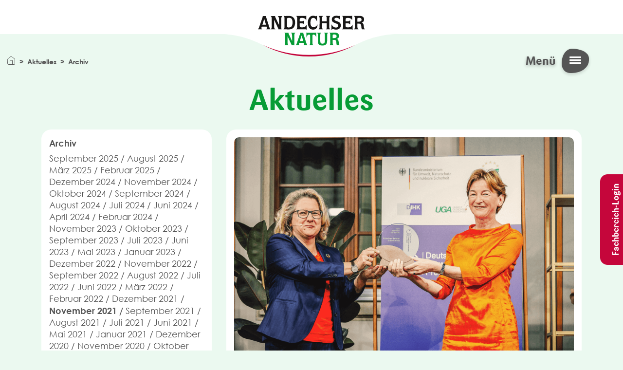

--- FILE ---
content_type: text/html; charset=UTF-8
request_url: https://www.andechser-natur.de/de/aktuelles-uebersicht/202111?kategorie=260
body_size: 7005
content:


<!DOCTYPE html>
<html lang="de" dir="ltr" prefix="og: https://ogp.me/ns#">
<head>
    <meta charset="utf-8" />
<script>var _paq = _paq || [];(function(){var u=(("https:" == document.location.protocol) ? "https://statistik.flowconcept.de/" : "http://statistik.flowconcept.de/");_paq.push(["setSiteId", "62"]);_paq.push(["setTrackerUrl", u+"matomo.php"]);_paq.push(["setDoNotTrack", 1]);if (!window.matomo_search_results_active) {_paq.push(["trackPageView"]);}_paq.push(["setIgnoreClasses", ["no-tracking","colorbox"]]);_paq.push(["enableLinkTracking"]);var d=document,g=d.createElement("script"),s=d.getElementsByTagName("script")[0];g.type="text/javascript";g.defer=true;g.async=true;g.src=u+"matomo.js";s.parentNode.insertBefore(g,s);})();</script>
<link rel="canonical" href="https://www.andechser-natur.de/de/aktuelles-uebersicht/202111" />
<meta property="og:site_name" content="Andechser Natur" />
<meta property="og:url" content="https://www.andechser-natur.de/de/aktuelles-uebersicht/202111" />
<meta property="og:title" content="Aktuelles" />
<meta name="Generator" content="Drupal 10 (https://www.drupal.org)" />
<meta name="MobileOptimized" content="width" />
<meta name="HandheldFriendly" content="true" />
<meta name="viewport" content="width=device-width, initial-scale=1.0" />
<script type="application/ld+json">{
    "@context": "https://schema.org",
    "@type": "BreadcrumbList",
    "itemListElement": [
        {
            "@type": "ListItem",
            "position": 1,
            "name": "Aktuelles",
            "item": "https://www.andechser-natur.de/de/aktuelles-uebersicht"
        },
        {
            "@type": "ListItem",
            "position": 2,
            "name": "Archiv"
        }
    ]
}</script>
<link rel="icon" href="/core/misc/favicon.ico" type="image/vnd.microsoft.icon" />

        <title>Aktuelles | Andechser Natur</title>
      <link rel="apple-touch-icon" sizes="180x180" href="/themes/an/favicon/apple-touch-icon.png">
      <link rel="icon" type="image/png" sizes="32x32" href="/themes/an/favicon/favicon-32x32.png">
      <link rel="icon" type="image/png" sizes="16x16" href="/themes/an/favicon/favicon-16x16.png">
      <link rel="manifest" href="/themes/an/favicon/site.webmanifest">
      <link rel="mask-icon" href="/themes/an/favicon/safari-pinned-tab.svg" color="#7f8181">
      <link rel="shortcut icon" href="/themes/an/favicon/favicon.ico">
      <meta name="msapplication-TileColor" content="#ffffff">
      <meta name="msapplication-config" content="/themes/an/favicon/browserconfig.xml">
      <meta name="theme-color" content="#ffffff">
      <meta http-equiv="X-UA-Compatible" content="IE=edge">
  
      <link rel="stylesheet" media="all" href="/modules/contrib/ajax_loader/css/throbber-general.css?t5pfqk" />
<link rel="stylesheet" media="all" href="/core/misc/components/progress.module.css?t5pfqk" />
<link rel="stylesheet" media="all" href="/core/misc/components/ajax-progress.module.css?t5pfqk" />
<link rel="stylesheet" media="all" href="/core/modules/system/css/components/align.module.css?t5pfqk" />
<link rel="stylesheet" media="all" href="/core/modules/system/css/components/fieldgroup.module.css?t5pfqk" />
<link rel="stylesheet" media="all" href="/core/modules/system/css/components/container-inline.module.css?t5pfqk" />
<link rel="stylesheet" media="all" href="/core/modules/system/css/components/clearfix.module.css?t5pfqk" />
<link rel="stylesheet" media="all" href="/core/modules/system/css/components/details.module.css?t5pfqk" />
<link rel="stylesheet" media="all" href="/core/modules/system/css/components/hidden.module.css?t5pfqk" />
<link rel="stylesheet" media="all" href="/core/modules/system/css/components/item-list.module.css?t5pfqk" />
<link rel="stylesheet" media="all" href="/core/modules/system/css/components/js.module.css?t5pfqk" />
<link rel="stylesheet" media="all" href="/core/modules/system/css/components/nowrap.module.css?t5pfqk" />
<link rel="stylesheet" media="all" href="/core/modules/system/css/components/position-container.module.css?t5pfqk" />
<link rel="stylesheet" media="all" href="/core/modules/system/css/components/reset-appearance.module.css?t5pfqk" />
<link rel="stylesheet" media="all" href="/core/modules/system/css/components/resize.module.css?t5pfqk" />
<link rel="stylesheet" media="all" href="/core/modules/system/css/components/system-status-counter.css?t5pfqk" />
<link rel="stylesheet" media="all" href="/core/modules/system/css/components/system-status-report-counters.css?t5pfqk" />
<link rel="stylesheet" media="all" href="/core/modules/system/css/components/system-status-report-general-info.css?t5pfqk" />
<link rel="stylesheet" media="all" href="/core/modules/system/css/components/tablesort.module.css?t5pfqk" />
<link rel="stylesheet" media="all" href="/core/modules/views/css/views.module.css?t5pfqk" />
<link rel="stylesheet" media="all" href="/modules/contrib/ajax_loader/css/wave.css?t5pfqk" />
<link rel="stylesheet" media="all" href="/modules/custom/andechser_address/css/address.form.css?t5pfqk" />
<link rel="stylesheet" media="all" href="/libraries/select2/dist/css/select2.min.css?t5pfqk" />
<link rel="stylesheet" media="all" href="/libraries/slick-carousel/slick/slick.css?t5pfqk" />
<link rel="stylesheet" media="all" href="/themes/an/css/select2.min.css?t5pfqk" />
<link rel="stylesheet" media="all" href="/themes/an/css/products.min.css?t5pfqk" />
<link rel="stylesheet" media="all" href="/themes/an/css/style.min.css?t5pfqk" />

            
                </head>
<body class="news--view bg-light-green path-aktuelles-uebersicht">
<a href="#main-content" class="visually-hidden focusable">
    Direkt zum Inhalt
</a>

  <div class="dialog-off-canvas-main-canvas" data-off-canvas-main-canvas>
    

    <header class="site-header">
  <div class="bg-white d-flex pt-2 pt-lg-0 h-100">
    <div class="w-100">
          <div id="block-an-branding" class="site-branding col-8 col-lg-4 offset-lg-4 offset-2 text-center block">
    
        
          
        
    <a href="/de" title="Home" rel="home" class="site-branding--logo">
      <img src="/themes/an/logo.svg" alt="Home" />
      <span class="site-branding--logo--after">
      &nbsp;
    </span>
    </a>
  </div>
<nav id="main-collapse" aria-labelledby="block-mainnavigationredesigned2022-menu" class="main-nav">

  <div class="main-nav-close"></div>

        

  <ul data-region="header" class="menu menu-level-0">
                  
        <li class="menu-item menu-item--expanded">
          <span>Unsere Bio-Molkerei</span>
                                
  
  <div class="menu_link_content menu-link-contentmain-navigation---redesigned-202 view-mode-default menu-dropdown menu-dropdown-0 menu-type-default">
              
                        <div class="field-menu-icon">  <img loading="lazy" src="/sites/default/files/2022-08/Gruppe%20231.svg" alt="Main navigation	" class="img-fluid b-lazy" src="/sites/default/files/2022-08/Gruppe%20231.svg"/>

</div>
            
  <ul class="menu menu-level-1">
                  
        <li class="menu-item">
          <a href="/de/bio-molkerei/mensch" data-drupal-link-system-path="node/76120">Mensch</a>
                                
  
  <div class="menu_link_content menu-link-contentmain-navigation---redesigned-202 view-mode-default menu-dropdown menu-dropdown-1 menu-type-default">
              
      </div>



                  </li>
                      
        <li class="menu-item">
          <a href="/de/bio-molkerei/tier" data-drupal-link-system-path="node/1510">Tier</a>
                                
  
  <div class="menu_link_content menu-link-contentmain-navigation---redesigned-202 view-mode-default menu-dropdown menu-dropdown-1 menu-type-default">
              
      </div>



                  </li>
                      
        <li class="menu-item">
          <a href="/natur">Natur</a>
                                
  
  <div class="menu_link_content menu-link-contentmain-navigation---redesigned-202 view-mode-default menu-dropdown menu-dropdown-1 menu-type-default">
              
      </div>



                  </li>
                      
        <li class="menu-item">
          <a href="/verarbeitung">Verarbeitung</a>
                                
  
  <div class="menu_link_content menu-link-contentmain-navigation---redesigned-202 view-mode-default menu-dropdown menu-dropdown-1 menu-type-default">
              
      </div>



                  </li>
                      
        <li class="menu-item">
          <a href="/geschichte">Geschichte</a>
                                
  
  <div class="menu_link_content menu-link-contentmain-navigation---redesigned-202 view-mode-default menu-dropdown menu-dropdown-1 menu-type-default">
              
      </div>



                  </li>
          </ul>



      </div>



                  </li>
                      
        <li class="menu-item menu-item--expanded">
          <span>Ihr Bio-Genuss</span>
                                
  
  <div class="menu_link_content menu-link-contentmain-navigation---redesigned-202 view-mode-default menu-dropdown menu-dropdown-0 menu-type-default">
              
                        <div class="field-menu-icon">  <img loading="lazy" src="/sites/default/files/2022-08/Gruppe%20468.svg" alt="Ihr Bio-Genuss" class="img-fluid b-lazy" src="/sites/default/files/2022-08/Gruppe%20468.svg"/>

</div>
            
  <ul class="menu menu-level-1">
                  
        <li class="menu-item">
          <a href="/de/bio-produkte" data-drupal-link-system-path="bio-produkte">Produkte</a>
                                
  
  <div class="menu_link_content menu-link-contentmain-navigation---redesigned-202 view-mode-default menu-dropdown menu-dropdown-1 menu-type-default">
              
      </div>



                  </li>
                      
        <li class="menu-item">
          <a href="/de/neuigkeiten" data-drupal-link-system-path="node/1514">Neuheiten</a>
                                
  
  <div class="menu_link_content menu-link-contentmain-navigation---redesigned-202 view-mode-default menu-dropdown menu-dropdown-1 menu-type-default">
              
      </div>



                  </li>
                      
        <li class="menu-item">
          <a href="/de/bio-genuss/bezugsquellen" data-drupal-link-system-path="node/1496">Bezugsquellen</a>
                                
  
  <div class="menu_link_content menu-link-contentmain-navigation---redesigned-202 view-mode-default menu-dropdown menu-dropdown-1 menu-type-default">
              
      </div>



                  </li>
                      
        <li class="menu-item">
          <a href="/de/rezepte" data-drupal-link-system-path="rezepte">Rezepte</a>
                                
  
  <div class="menu_link_content menu-link-contentmain-navigation---redesigned-202 view-mode-default menu-dropdown menu-dropdown-1 menu-type-default">
              
      </div>



                  </li>
                      
        <li class="menu-item">
          <a href="/de/bio-genuss/rueckverfolgbarkeit" data-drupal-link-system-path="node/1486">Rückverfolgbarkeit</a>
                                
  
  <div class="menu_link_content menu-link-contentmain-navigation---redesigned-202 view-mode-default menu-dropdown menu-dropdown-1 menu-type-default">
              
      </div>



                  </li>
          </ul>



      </div>



                  </li>
                      
        <li class="menu-item menu-item--expanded">
          <span>Jobs &amp; Karriere</span>
                                
  
  <div class="menu_link_content menu-link-contentmain-navigation---redesigned-202 view-mode-default menu-dropdown menu-dropdown-0 menu-type-default">
              
                        <div class="field-menu-icon">  <img loading="lazy" src="/sites/default/files/2022-08/Gruppe%20226.svg" alt="Jobs &amp; Karriere" class="img-fluid b-lazy" src="/sites/default/files/2022-08/Gruppe%20226.svg"/>

</div>
            
  <ul class="menu menu-level-1">
                  
        <li class="menu-item">
          <a href="/de/karriere" data-drupal-link-system-path="node/1489">Übersicht</a>
                                
  
  <div class="menu_link_content menu-link-contentmain-navigation---redesigned-202 view-mode-default menu-dropdown menu-dropdown-1 menu-type-default">
              
      </div>



                  </li>
                      
        <li class="menu-item">
          <a href="/ausbildung">Ausbildung</a>
                                
  
  <div class="menu_link_content menu-link-contentmain-navigation---redesigned-202 view-mode-default menu-dropdown menu-dropdown-1 menu-type-default">
              
      </div>



                  </li>
                      
        <li class="menu-item">
          <a href="/de/karriere/offene-stellen" data-drupal-link-system-path="node/83004">Offene Stellen</a>
                                
  
  <div class="menu_link_content menu-link-contentmain-navigation---redesigned-202 view-mode-default menu-dropdown menu-dropdown-1 menu-type-default">
              
      </div>



                  </li>
                      
        <li class="menu-item">
          <a href="/de/karriere#speeddating" data-drupal-link-system-path="node/1489">Job Speeddating</a>
                                
  
  <div class="menu_link_content menu-link-contentmain-navigation---redesigned-202 view-mode-default menu-dropdown menu-dropdown-1 menu-type-default">
              
      </div>



                  </li>
                      
        <li class="menu-item">
          <a href="/de/karriere#benefits" data-drupal-link-system-path="node/1489">Benefits</a>
                                
  
  <div class="menu_link_content menu-link-contentmain-navigation---redesigned-202 view-mode-default menu-dropdown menu-dropdown-1 menu-type-default">
              
      </div>



                  </li>
          </ul>



      </div>



                  </li>
                      
        <li class="menu-item">
          <a href="/de/aktuelles-uebersicht" data-drupal-link-system-path="aktuelles-uebersicht">Aktuelles</a>
                                
  
  <div class="menu_link_content menu-link-contentmain-navigation---redesigned-202 view-mode-default menu-dropdown menu-dropdown-0 menu-type-default">
              
                        <div class="field-menu-icon">  <img loading="lazy" src="/sites/default/files/2022-08/Gruppe%20228.svg" alt="Aktuelles" class="img-fluid b-lazy" src="/sites/default/files/2022-08/Gruppe%20228.svg"/>

</div>
            
      </div>



                  </li>
                      
        <li class="menu-item">
          <a href="/de/suche" data-drupal-link-system-path="suche">Suchen</a>
                                
  
  <div class="menu_link_content menu-link-contentmain-navigation---redesigned-202 view-mode-default menu-dropdown menu-dropdown-0 menu-type-default">
              
                        <div class="field-menu-icon">  <img loading="lazy" src="/sites/default/files/2022-08/Gruppe%20250.svg" alt="suche" class="img-fluid b-lazy" src="/sites/default/files/2022-08/Gruppe%20250.svg"/>

</div>
            
      </div>



                  </li>
          </ul>


  
  <div class="nav-language-switcher">
    Sprache:
    <div class="language-switcher-language-url block" role="navigation">
    
        
            <ul class="links nav"><li hreflang="de" data-drupal-link-query="{&quot;kategorie&quot;:&quot;260&quot;}" data-drupal-link-system-path="aktuelles-uebersicht/202111" class="nav-item is-active" aria-current="page"><a href="/de/aktuelles-uebersicht/202111?kategorie=260" class="language-link nav-link is-active" hreflang="de" data-drupal-link-query="{&quot;kategorie&quot;:&quot;260&quot;}" data-drupal-link-system-path="aktuelles-uebersicht/202111" aria-current="page">Deutsch</a></li><li hreflang="en" data-drupal-link-query="{&quot;kategorie&quot;:&quot;260&quot;}" data-drupal-link-system-path="node/57047" class="nav-item"><a href="/en/frontpage?kategorie=260" class="language-link nav-link" hreflang="en" data-drupal-link-query="{&quot;kategorie&quot;:&quot;260&quot;}" data-drupal-link-system-path="node/57047">English</a></li></ul>
    </div>

  </div>

  <div class="nav-login-button d-block d-xl-none">
    <a href="/user/login">Fachbereich-Login</a>
  </div>

</nav>


    </div>
  </div>
  <div class="hamburger">
    Menü
    <div class="hamburger-bg">
      <span></span><span></span><span></span>
    </div>
    
  </div>
</header>
  
    
    

    
    

<main id="panel" class="site-main ">

  <a id="main-content" tabindex="-1"></a>          <div id="block-breadcrumbs" class="block">
    
        
            
  <nav role="navigation" aria-labelledby="system-breadcrumb" class="container">
    <div id="system-breadcrumb" class="visually-hidden">Pfadnavigation</div>
    <ol class="breadcrumb">
                        <li class="breadcrumb-item">              <a href="/de"></a></li>
                  <li class="breadcrumb-item">              <a href="https://www.andechser-natur.de/de/aktuelles-uebersicht">Aktuelles</a></li>
                  <li class="breadcrumb-item">Archiv</li>
                  </ol>
  </nav>

    </div>


        <div data-drupal-messages-fallback class="hidden"></div><div id="block-an-content" class="block">
    
        
            <div class="views-element-container">


<section class="page--no-wave">
  <div class="news--view bg-light-green js-view-dom-id-993f7a982a59a7f1b6543e6e54770fea99c13995f8e47ad58f29eddfa2e8def0 container">


    
    
    <div class="row">

      
       <h1 class="col-12 text-center mb-4">Aktuelles</h1>
      

              <header class="offset-xxl-1 col-lg-4 col-xxl-3 mb-4">
          <div class="sticky">
            <div class="news--archive bg-white border-radius--20 p-3 js-view-dom-id-92f30044f6375233886e0c08911d0edad0b8423189a9588b6941dcca4c1d0c64">
  
  
  
  
      <header>
      <a data-bs-toggle="collapse" role="button" href="#Collapseaktuelles_view" class="d-block dropdown-toggle">Archiv</a>
    </header>
    
  
  
  
  
<div id="Collapseaktuelles_view" class="collapse pt-2">
  
    <a href="/de/aktuelles-uebersicht/202509">September 2025</a>

    
  
    <a href="/de/aktuelles-uebersicht/202508">August 2025</a>

    
  
    <a href="/de/aktuelles-uebersicht/202503">März 2025</a>

    
  
    <a href="/de/aktuelles-uebersicht/202502">Februar 2025</a>

    
  
    <a href="/de/aktuelles-uebersicht/202412">Dezember 2024</a>

    
  
    <a href="/de/aktuelles-uebersicht/202411">November 2024</a>

    
  
    <a href="/de/aktuelles-uebersicht/202410">Oktober 2024</a>

    
  
    <a href="/de/aktuelles-uebersicht/202409">September 2024</a>

    
  
    <a href="/de/aktuelles-uebersicht/202408">August 2024</a>

    
  
    <a href="/de/aktuelles-uebersicht/202407">Juli 2024</a>

    
  
    <a href="/de/aktuelles-uebersicht/202406">Juni 2024</a>

    
  
    <a href="/de/aktuelles-uebersicht/202404">April 2024</a>

    
  
    <a href="/de/aktuelles-uebersicht/202402">Februar 2024</a>

    
  
    <a href="/de/aktuelles-uebersicht/202311">November 2023</a>

    
  
    <a href="/de/aktuelles-uebersicht/202310">Oktober 2023</a>

    
  
    <a href="/de/aktuelles-uebersicht/202309">September 2023</a>

    
  
    <a href="/de/aktuelles-uebersicht/202307">Juli 2023</a>

    
  
    <a href="/de/aktuelles-uebersicht/202306">Juni 2023</a>

    
  
    <a href="/de/aktuelles-uebersicht/202305">Mai 2023</a>

    
  
    <a href="/de/aktuelles-uebersicht/202301">Januar 2023</a>

    
  
    <a href="/de/aktuelles-uebersicht/202212">Dezember 2022</a>

    
  
    <a href="/de/aktuelles-uebersicht/202211">November 2022</a>

    
  
    <a href="/de/aktuelles-uebersicht/202209">September 2022</a>

    
  
    <a href="/de/aktuelles-uebersicht/202208">August 2022</a>

    
  
    <a href="/de/aktuelles-uebersicht/202207">Juli 2022</a>

    
  
    <a href="/de/aktuelles-uebersicht/202206">Juni 2022</a>

    
  
    <a href="/de/aktuelles-uebersicht/202203">März 2022</a>

    
  
    <a href="/de/aktuelles-uebersicht/202202">Februar 2022</a>

    
  
    <a href="/de/aktuelles-uebersicht/202112">Dezember 2021</a>

    
  
    <a href="/de/aktuelles-uebersicht/202111" class="is-active">November 2021</a>

    
  
    <a href="/de/aktuelles-uebersicht/202109">September 2021</a>

    
  
    <a href="/de/aktuelles-uebersicht/202108">August 2021</a>

    
  
    <a href="/de/aktuelles-uebersicht/202107">Juli 2021</a>

    
  
    <a href="/de/aktuelles-uebersicht/202106">Juni 2021</a>

    
  
    <a href="/de/aktuelles-uebersicht/202105">Mai 2021</a>

    
  
    <a href="/de/aktuelles-uebersicht/202101">Januar 2021</a>

    
  
    <a href="/de/aktuelles-uebersicht/202012">Dezember 2020</a>

    
  
    <a href="/de/aktuelles-uebersicht/202011">November 2020</a>

    
  
    <a href="/de/aktuelles-uebersicht/202010">Oktober 2020</a>

    
  
    <a href="/de/aktuelles-uebersicht/202008">August 2020</a>

    
  
    <a href="/de/aktuelles-uebersicht/202007">Juli 2020</a>

    
  
    <a href="/de/aktuelles-uebersicht/202005">Mai 2020</a>

    
  
    <a href="/de/aktuelles-uebersicht/202004">April 2020</a>

    
  
    <a href="/de/aktuelles-uebersicht/202001">Januar 2020</a>

    
  
    <a href="/de/aktuelles-uebersicht/201911">November 2019</a>

    
  
    <a href="/de/aktuelles-uebersicht/201910">Oktober 2019</a>

    
  
    <a href="/de/aktuelles-uebersicht/201909">September 2019</a>

    
  
    <a href="/de/aktuelles-uebersicht/201908">August 2019</a>

    
  
    <a href="/de/aktuelles-uebersicht/201904">April 2019</a>

    
  
    <a href="/de/aktuelles-uebersicht/201903">März 2019</a>

    
  
    <a href="/de/aktuelles-uebersicht/201902">Februar 2019</a>

    
  
    <a href="/de/aktuelles-uebersicht/201901">Januar 2019</a>

    
  
    <a href="/de/aktuelles-uebersicht/201812">Dezember 2018</a>

    
  
    <a href="/de/aktuelles-uebersicht/201811">November 2018</a>

    
  
    <a href="/de/aktuelles-uebersicht/201810">Oktober 2018</a>

    
  
    <a href="/de/aktuelles-uebersicht/201802">Februar 2018</a>

    
  
    <a href="/de/aktuelles-uebersicht/201801">Januar 2018</a>

    
  
    <a href="/de/aktuelles-uebersicht/201712">Dezember 2017</a>

    
  
    <a href="/de/aktuelles-uebersicht/201711">November 2017</a>

    
</div>

    
  
  
  
  
    
  
</div>
<div class="news--category bg-white border-radius--20 p-3 mt-3 js-view-dom-id-e562e286f8e3f7b3f2b3d686137869b9869e3b0906dd631b40490dc9ac48bcc1">
  
  
  
  
      <header>
      <a data-bs-toggle="collapse" role="button" href="#Collapsekategorie_news" class="d-block dropdown-toggle">Kategorie</a>
    </header>
    
  
  
  
  <div id="Collapsekategorie_news" class="collapse pt-2">
    <div class="row ">
                <div class="views-row"><a href="/de/aktuelles-uebersicht?kategorie=260">Auszeichnung</a></div>
                <div class="views-row"><a href="/de/aktuelles-uebersicht?kategorie=261">Presse</a></div>
                <div class="views-row"><a href="/de/aktuelles-uebersicht?kategorie=262">Nachhaltigkeit</a></div>
                <div class="views-row"><a href="/de/aktuelles-uebersicht?kategorie=263">Verpackung</a></div>
                <div class="views-row"><a href="/de/aktuelles-uebersicht?kategorie=265">Messe</a></div>
                <div class="views-row"><a href="/de/aktuelles-uebersicht?kategorie=266">Naturlauf</a></div>
                <div class="views-row"><a href="/de/aktuelles-uebersicht?kategorie=267">Veranstaltung</a></div>
                <div class="views-row"><a href="/de/aktuelles-uebersicht?kategorie=268">Umwelt</a></div>
                <div class="views-row"><a href="/de/aktuelles-uebersicht?kategorie=269">Zertifizierung</a></div>
                <div class="views-row"><a href="/de/aktuelles-uebersicht?kategorie=270">Tiere</a></div>
                <div class="views-row"><a href="/de/aktuelles-uebersicht?kategorie=271">Natur</a></div>
                <div class="views-row"><a href="/de/aktuelles-uebersicht?kategorie=276">Initiative KlimaBauer</a></div>
      </div>
</div>

    
  
  
  
  
    
  
</div>

          </div>
        </header>
      
      <div class="col-lg-8 col-xxl-7">
        <div class="">
          <div class="views-row mb-3">



<article class="news--teaser bg-white p-3 border-radius--20 position-relative ">

  
                
  

  <div class="row">
          <div class="col-12 mb-3 news--teaser--image">
        
                        <div class="field-teaser-image">  <img loading="lazy" src="/sites/default/files/styles/inline_images/public/2021-11/Preisuebergabe_23.11.21_E%26Z_0.png?itok=q98biHS7" width="900" height="600" alt="&#039;German Environmental Management Award 2021&#039; received for &#039;CO2-Initiative KlimaBauer&#039;" class="img-fluid b-lazy" src="/sites/default/files/styles/inline_images/public/2021-11/Preisuebergabe_23.11.21_E%26Z_0.png?itok=q98biHS7"/>


</div>
            
      </div>
    
    <h3 class="col-12 text-primary mb-0"><a href="/de/aktuelles/deutscher-umweltmanagementpreis-fuer-klimabauer"><span class="teasertext">Auszeichnung der ‚CO2-Initiative KlimaBauer‘ mit dem ‚Deutschen Umweltmanagementpreis 2021‘</span>
</a></h3>
      <div class=" strong col-12 my-2">Veröffentlicht am 24. November 2021</div>
  </div>

  
                        <div class="body"><p>Höchste Anerkennung als die ‚Beste Maßnahme Klimaschutz‘ für die Klimaschutz- und Nachhaltigkeits-Initiativen der Andechser Molkerei Scheitz: Am 23.11.2021 erhielt sie in Berlin die für Unternehmen in Deutschland erstmals vergebene, neue Auszeichnung ‚Beste Maßnahme Klimaschutz‘.</p>
</div>
            
  <div class="row mt-3">
    <div class="col-12 position-static">
      <a class="stretched-link btn btn-primary" href="/de/aktuelles/deutscher-umweltmanagementpreis-fuer-klimabauer">Weiterlesen</a>
    </div>
  </div>
</article>
</div>
          <div class="views-row mb-3">



<article class="news--teaser bg-white p-3 border-radius--20 position-relative ">

  
                
  

  <div class="row">
          <div class="col-12 mb-3 news--teaser--image">
        
                        <div class="field-teaser-image">  <img loading="lazy" src="/sites/default/files/styles/inline_images/public/2021-11/mark_des_jahres_andechser_natur.jpg?itok=94EHp3wP" width="896" height="597" alt="ANDECHSER NATUR world cheese award winners Bio-Bergblumenkäse und Bio-Ziegencamembert" class="img-fluid b-lazy" src="/sites/default/files/styles/inline_images/public/2021-11/mark_des_jahres_andechser_natur.jpg?itok=94EHp3wP"/>


</div>
            
      </div>
    
    <h3 class="col-12 text-primary mb-0"><a href="/de/aktuelles/premium-qualitaet-erneut-bestaetigt"><span class="teasertext">Premium-Qualität erneut bestätigt</span>
</a></h3>
      <div class=" strong col-12 my-2">Veröffentlicht am 11. November 2021</div>
  </div>

  
                        <div class="body"><p>In diesem Jahr fanden Anfang November wieder die “World Cheese Awards” statt, bei denen der ANDECHSER NATUR Bio-Bergblumenkäse erneut mit „Gold“ ausgezeichnet wurde. Der ANDECHSER NATUR Bio-Ziegencamembert erhält eine Prämierung in „Silber“.&nbsp;</p>
</div>
            
  <div class="row mt-3">
    <div class="col-12 position-static">
      <a class="stretched-link btn btn-primary" href="/de/aktuelles/premium-qualitaet-erneut-bestaetigt">Weiterlesen</a>
    </div>
  </div>
</article>
</div>
          <div class="views-row mb-3">



<article class="news--teaser bg-white p-3 border-radius--20 position-relative ">

  
                
  

  <div class="row">
          <div class="col-12 mb-3 news--teaser--image">
        
                        <div class="field-teaser-image">  <img loading="lazy" src="/sites/default/files/styles/inline_images/public/2021-11/mark_des_jahres_andechser_natur_0.png?itok=48zpB5rp" width="896" height="597" alt="Andechser Natur is brand of the year 2021" class="img-fluid b-lazy" src="/sites/default/files/styles/inline_images/public/2021-11/mark_des_jahres_andechser_natur_0.png?itok=48zpB5rp"/>


</div>
            
      </div>
    
    <h3 class="col-12 text-primary mb-0"><a href="/de/aktuelles/marke-jahres-2021-kategorie-molkereiprodukte"><span class="teasertext">Marke des Jahres 2021 in der Kategorie Molkereiprodukte</span>
</a></h3>
      <div class=" strong col-12 my-2">Veröffentlicht am 04. November 2021</div>
  </div>

  
                        <div class="body"><p>Die Marke ANDECHSER NATUR wurde aktuell im Rahmen der Verbraucherumfrage „Vernetzt mit dem Kunden“ vom Magazin Handelsblatt in Zusammenarbeit mit YouGov in der Kategorie Molkereiprodukte mit dem 1. Platz ausgezeichnet.&nbsp;</p>
</div>
            
  <div class="row mt-3">
    <div class="col-12 position-static">
      <a class="stretched-link btn btn-primary" href="/de/aktuelles/marke-jahres-2021-kategorie-molkereiprodukte">Weiterlesen</a>
    </div>
  </div>
</article>
</div>
  </div>

                
      </div>

    </div>
    
    

    
    
  </div>
</section>
</div>

    </div>


  
</main>

<div class="floating floating-links">
  <div class="floating--wrapper">
          <div class="floating--button site-main--button_login d-none d-lg-block">
        <a class="btn btn--red" href="/user">Fachbereich-Login</a>
      </div>
      </div>
</div>

  <section class="footer-top">
    <div class="waves-top bg-primary"></div>
    <div class="bg-primary py-4">
      <div class="container text-md-start text-center">
            <div id="block-newsletter" class="block">
    
        
            
                        <div class="body"><div class="row">
<div class="col-md-4 d-none d-md-flex justify-content-center"><img alt="Kuh" src="/sites/default/files/inline-svg/Kuh.svg" style="width: 80%; margin-top: -54px;"></div>

<div class="col-md-4">
<h2 class="h3">Neues aus der Biomilchstraße</h2>

<p>Bleiben Sie mit unserem Newsletter immer informiert.</p>

<p><a class="btn btn-primary" href="/newsletter">Newsletter abonnieren</a></p>
</div>

<div class="col-md-4 d-none d-md-flex"><img alt="Kuh" src="/sites/default/files/inline-svg/Ziege.svg" style="width: 48%; height: 160px;"></div>
</div>
</div>
            
    </div>


      </div>
    </div>
  </section>

<footer class="site-footer  py-2 meta-navigation border-top">
  <div class="container">
  <div class="row">

          <nav aria-labelledby="block-an-footer-menu-menu" id="block-an-footer-menu">
        
  
            
  <h2 class="visually-hidden" id="block-an-footer-menu-menu">Fußbereich</h2>
  
  
        
              <ul class="menu nav inline">
              <li>
        <a href="/de/kontakt" data-drupal-link-system-path="node/15755">Kontakt</a>
      </li>
          <li>
        <a href="/de/reklamation" data-drupal-link-system-path="node/82907">Reklamation</a>
      </li>
          <li>
        <a href="/de/fragen-antworten" title="FAQ" data-drupal-link-system-path="node/82239">FAQ</a>
      </li>
          <li>
        <a href="/de/presse" data-drupal-link-system-path="node/15796">Presse</a>
      </li>
          <li>
        <a href="https://andechser-feinschmecker.de">Onlineshop</a>
      </li>
          <li>
        <a href="/de/impressum" data-drupal-link-system-path="node/74703">Impressum</a>
      </li>
          <li>
        <a href="/de/datenschutz" data-drupal-link-system-path="node/82208">Datenschutz</a>
      </li>
        </ul>
  


  </nav>

<div id="block-an-socialmedia" class="block">
    
        
            
                        <div class="body"><p><a href="https://www.instagram.com/andechsernatur/?hl=de"><span class="fab fa-instagram">&nbsp;</span></a> <a href="https://de-de.facebook.com/AndechserNatur/"><span class="fab fa-facebook-square">&nbsp;</span></a> <a href="https://www.youtube.com/channel/UCJrwzg83NKF8gr92RB9GMXA"><span class="fab fa-youtube">&nbsp;</span></a></p>
</div>
            
    </div>



  </div>
    <div class="row">
      <div class="col-6 col-md-4 col-lg-2 d-flex justify-content-center offset-3 offset-md-4 offset-lg-5 mt-4 mb-4">
        <img alt="Klimapositive Internetseite" src="/themes/an/images/KLIMAPOS_2Z_WEBSITE_RGB.svg">
      </div>
    </div>
  </div>
</footer>


  </div>


<script type="application/json" data-drupal-selector="drupal-settings-json">{"path":{"baseUrl":"\/","pathPrefix":"de\/","currentPath":"aktuelles-uebersicht\/202111","currentPathIsAdmin":false,"isFront":false,"currentLanguage":"de","themeUrl":"themes\/an","currentQuery":{"kategorie":"260"}},"pluralDelimiter":"\u0003","suppressDeprecationErrors":true,"ajaxPageState":{"libraries":"eJxFiFESgjAMBS9UyJGYlDygmpKZJlW5vYLO-PN29_GNX5MaCxrx38fYmuWMlngn3gfXIrAeZ65qmXXwOLTs6_l4lPl-fEwwb442sUiDO_04LtZqqhxWjb5IlpfuMwcmVC5KgoW7RvLDA5UyO9Kj4Ol07VhNuuINMmFDvw","theme":"an","theme_token":null},"ajaxTrustedUrl":[],"ajaxLoader":{"markup":"\u003Cdiv class=\u0022ajax-throbber sk-wave\u0022\u003E\n              \u003Cdiv class=\u0022sk-wave-rect\u0022\u003E\u003C\/div\u003E\n              \u003Cdiv class=\u0022sk-wave-rect\u0022\u003E\u003C\/div\u003E\n              \u003Cdiv class=\u0022sk-wave-rect\u0022\u003E\u003C\/div\u003E\n              \u003Cdiv class=\u0022sk-wave-rect\u0022\u003E\u003C\/div\u003E\n            \u003C\/div\u003E","hideAjaxMessage":false,"alwaysFullscreen":false,"throbberPosition":"body"},"matomo":{"disableCookies":null,"trackMailto":true},"user":{"uid":0,"permissionsHash":"6aa2bece6820875ae31a8a1b4e48196ce277707a3afa9508d3a3eca4dc56d237"}}</script>
<script src="/core/assets/vendor/jquery/jquery.min.js?v=3.7.1"></script>
<script src="/core/assets/vendor/once/once.min.js?v=1.0.1"></script>
<script src="/sites/default/files/languages/de_dJWK0sLpYi-fXwX6vV02XaKxBJ5Z_bga580lu_gVY48.js?t5pfqk"></script>
<script src="/core/misc/drupalSettingsLoader.js?v=10.5.5"></script>
<script src="/core/misc/drupal.js?v=10.5.5"></script>
<script src="/core/misc/drupal.init.js?v=10.5.5"></script>
<script src="/core/assets/vendor/tabbable/index.umd.min.js?v=6.2.0"></script>
<script src="/core/misc/progress.js?v=10.5.5"></script>
<script src="/core/assets/vendor/loadjs/loadjs.min.js?v=4.3.0"></script>
<script src="/core/misc/debounce.js?v=10.5.5"></script>
<script src="/core/misc/announce.js?v=10.5.5"></script>
<script src="/core/misc/message.js?v=10.5.5"></script>
<script src="/core/misc/ajax.js?v=10.5.5"></script>
<script src="/modules/contrib/ajax_loader/js/ajax-throbber.js?v=1.x"></script>
<script src="/themes/an/js/an-slideout.min.js?t5pfqk"></script>
<script src="/themes/an/js/bootstrap.bundle.min.js?t5pfqk"></script>
<script src="/libraries/bLazy/blazy.min.js?t5pfqk"></script>
<script src="/themes/an/js/blazy-init.min.js?t5pfqk"></script>
<script src="/libraries/slick-carousel/slick/slick.min.js?t5pfqk"></script>
<script src="/themes/an/js/slick-init.min.js?t5pfqk"></script>
<script src="/themes/an/js/faq-paragraph.min.js?v=10.5.5"></script>
<script src="/libraries/select2/dist/js/select2.full.min.js?v=4.0.13"></script>
<script src="/libraries/select2/dist/js/i18n/de.js?v=4.0.13"></script>
<script src="/themes/an/js/select2-init.min.js?v=4.0.13"></script>
<script src="/themes/an/js/jquery.rwdImageMaps.min.js?t5pfqk"></script>
<script src="/themes/an/js/menu.min.js?t5pfqk"></script>
<script src="/themes/an/js/andechser.min.js?t5pfqk"></script>
<script src="/themes/an/js/contact-and-regressions.min.js?t5pfqk"></script>
<script src="/libraries/jquery-sticky/jquery.sticky.js?t5pfqk"></script>
<script src="/themes/an/js/sticky-init.min.js?t5pfqk"></script>
<script src="/modules/contrib/matomo/js/matomo.js?v=10.5.5"></script>
<script src="/modules/contrib/obfuscate_email/js/obfuscate_email.js?t5pfqk"></script>

</body>
</html>


--- FILE ---
content_type: text/css
request_url: https://www.andechser-natur.de/modules/custom/andechser_address/css/address.form.css?t5pfqk
body_size: 188
content:
.address-container-inline > .form-item,
.address-container-inline > .form-group /*Seven*/,
.address-container-inline > .form-wrapper /*Bootstrap*/ {
  float: left;
  margin-right: 1em;
}

.address-container-inline:after {
  content: ".";
  display: block;
  height: 0;
  clear: both;
  visibility: hidden;
}


--- FILE ---
content_type: text/css
request_url: https://www.andechser-natur.de/themes/an/css/products.min.css?t5pfqk
body_size: 1338
content:
.product-finder .form-item-s .input-group:before{color:#079c36;font-family:Font Awesome\ 5 Free;font-size:30px;margin-top:12px;margin-left:12px}.category-navigation{padding-top:4rem;padding-bottom:3rem}.category-navigation .image-zoom{-ms-flex-negative:0;flex-shrink:0;width:100%;max-width:100%;padding-right:calc(var(--bs-gutter-x) * .5);padding-left:calc(var(--bs-gutter-x) * .5);margin-top:var(--bs-gutter-y);-ms-flex:0 0 auto;flex:0 0 auto;width:50%}@media (min-width:768px){.category-navigation .image-zoom{-ms-flex:0 0 auto;flex:0 0 auto;width:25%}}@media (min-width:992px){.category-navigation .image-zoom{width:20%}}.category-navigation--item{-ms-flex-align:center;align-items:center;display:-ms-flexbox;display:flex;-ms-flex-direction:column;flex-direction:column;height:100%;-ms-flex-pack:center;justify-content:center;padding:.5rem 1rem;position:relative;text-align:center}.product-category .waves-highlighted{background-image:url(/sites/default/files/2022-08/Gruppe\ 802%402x.png);background-size:23vw;background-position:left 2vw bottom -4vw;background-repeat:no-repeat}@media (min-width:1200px){.product-category .waves-highlighted{background-size:300px}}.product-category .waves-highlighted--content{background-image:url(/sites/default/files/2022-08/klee-wegerich.jpg);background-size:23vw;background-position:right bottom -4vw;background-repeat:no-repeat}@media (min-width:1200px){.product-category .waves-highlighted--content{background-size:360px}}@media (min-width:992px){.product-finder .waves-highlighted{background-image:url(../images/card-left.png);background-position:0 100%;background-repeat:no-repeat;background-size:430px}}@media (min-width:992px) and (min-width:1400px){.product-finder .waves-highlighted{background-size:500px}}@media (min-width:992px){.product-finder .waves-highlighted--content{background-image:url(../images/pflanze-1.png);background-position:100% 100%;background-repeat:no-repeat;background-size:360px}}@media (min-width:992px) and (min-width:1400px){.product-finder .waves-highlighted--content{background-size:400px}}.product-finder .views-field-rendered-entity{height:100%}.product-finder .views-exposed-form{--bs-gutter-x:30px;--bs-gutter-y:0;display:-ms-flexbox;display:flex;-ms-flex-wrap:wrap;flex-wrap:wrap;margin-top:calc(-1 * var(--bs-gutter-y));margin-right:calc(-.5 * var(--bs-gutter-x));margin-left:calc(-.5 * var(--bs-gutter-x))}.product-finder .form-item-s{-ms-flex-negative:0;flex-shrink:0;width:100%;max-width:100%;padding-right:calc(var(--bs-gutter-x) * .5);padding-left:calc(var(--bs-gutter-x) * .5);margin-top:var(--bs-gutter-y)}@media (min-width:768px){.product-finder .form-item-s{-ms-flex:0 0 auto;flex:0 0 auto;width:66.66666667%}}.product-finder .form-item-s .input-group:before{content:"\f002"}.product-finder .form-item-kat{-ms-flex-negative:0;flex-shrink:0;width:100%;max-width:100%;padding-right:calc(var(--bs-gutter-x) * .5);padding-left:calc(var(--bs-gutter-x) * .5);margin-top:var(--bs-gutter-y)}@media (min-width:768px){.product-finder .form-item-kat{-ms-flex:0 0 auto;flex:0 0 auto;width:33.33333333%}}.product-finder .form-item-eig,.product-finder .form-item-ges,.product-finder .form-item-kat2,.product-finder .form-item-lab{-ms-flex-negative:0;flex-shrink:0;width:100%;max-width:100%;padding-right:calc(var(--bs-gutter-x) * .5);padding-left:calc(var(--bs-gutter-x) * .5);margin-top:var(--bs-gutter-y)}@media (min-width:768px){.product-finder .form-item-eig,.product-finder .form-item-ges,.product-finder .form-item-kat2,.product-finder .form-item-lab{-ms-flex:0 0 auto;flex:0 0 auto;width:50%}}@media (min-width:992px){.product-finder .form-item-eig,.product-finder .form-item-ges,.product-finder .form-item-kat2,.product-finder .form-item-lab{-ms-flex:0 0 auto;flex:0 0 auto;width:25%}}.product-finder .highlight-input{background-color:#079c36;color:#fff}.product-finder .highlight-input-select-icon .input-group{border:none}.product-finder .highlight-input-select-icon .select2-selection--single{background-color:#079c36}.product-finder .highlight-input-select-icon .select2-selection--single img{filter:brightness(0) invert(1);margin-top:-6px}.product-finder .highlight-input-select-icon .select2-selection__rendered{color:#fff}.product-finder .highlight-input-select-icon .select2-selection__arrow:after{background-image:url("data:image/svg+xml;charset=utf-8,%3Csvg xmlns='http://www.w3.org/2000/svg' width='24' height='24' viewBox='0 0 24 24' fill='none' stroke='%23fff' stroke-width='2' stroke-linecap='round' stroke-linejoin='round' class='feather feather-chevron-down'%3E%3Cpath d='M6 9l6 6 6-6'/%3E%3C/svg%3E")}.product-finder .select2-selection--single{padding-left:.75rem!important}.product-finder .select2-selection__arrow{top:auto!important}.product-finder .select2-container{margin-left:0!important}.product-teaser h2{-ms-flex:1;flex:1;-ms-hyphens:auto;hyphens:auto}.hide-guide-title-category .teasertext{display:none}.guide--wrapper .waves-bottom,.guide--wrapper .waves-bottom--content{background-size:23vw}@media (min-width:1200px){.guide--wrapper .waves-bottom,.guide--wrapper .waves-bottom--content{background-size:360px}}.product-card{border-radius:15px;background-image:url(../images/card-left.png);background-repeat:no-repeat;background-size:40%;background-position:0 100%}@media (max-width:767.98px){.product-card{min-height:480px}}.product-card__content-wrapper{background-image:url(../images/card-right.png);background-repeat:no-repeat;background-size:66%;background-position:right -40% bottom -18%}@media (max-width:767.98px){.product-category .product-card{background-image:none;min-height:auto}}@media (max-width:767.98px){.product-category .product-card__content-wrapper{background-image:none}}

--- FILE ---
content_type: text/javascript
request_url: https://www.andechser-natur.de/themes/an/js/andechser.min.js?t5pfqk
body_size: 982
content:
!function(r,t,s){t.behaviors.andechser={attach:function(t,n){r(once("tha",".toggle-header a",t)).on("click",function(){r(this).parent().toggleClass("open")}),r(once("mdc",".md-collapser",t)).each(function(){const t=r(this);t.click(function(){t.parent().find(".md-collapsible").slideDown(200,function(){t.hide()})})}),r(".kontakt-map").length&&r("img[usemap]").rwdImageMaps()}},t.behaviors.AnShare={attach:function(t,n){r(once("an-share",".an-share",t)).on("click",function(){let t=!1;var n;(t="maxTouchPoints"in navigator?0<navigator.maxTouchPoints:"msMaxTouchPoints"in navigator?0<navigator.msMaxTouchPoints:"(pointer:coarse)"===(n=matchMedia?.("(pointer:coarse)"))?.media?!!n.matches:"orientation"in s||(n=navigator.userAgent,/\b(BlackBerry|webOS|iPhone|IEMobile)\b/i.test(n)||/\b(Android|Windows Phone|iPad|iPod)\b/i.test(n)))?(n={title:r(this).data("title"),url:r(this).data("url")},navigator.share(n)):[].slice.call(document.querySelectorAll(".an-share__collapse")).map(function(t){return new bootstrap.Collapse(t)})})}},t.behaviors.beeCursor={attach:function(t,n){r(once("bee-cursor","body.path-frontpage",t)).each(function(){const t=r('<div class="bee-cursor"></div>');function n(t,n){return.95*t+.05*n}r("body").append(t);let e=s.innerWidth/2,o=s.innerHeight/2,a=e,i=o;const c={el:t,x:e,y:o,w:t.width(),h:t.height(),update:function(t,n){this.x=t,this.y=n;t=this.x+1,n=this.y+.1*this.h;this.el.css({transform:`translate3d(${t}px,${n}px, 0)`})}};r(s).mousemove(function(t){e=t.clientX,o=t.clientY,a=e,i=o}),setInterval(function(){var t=Date.now()/1e3,t=2*Math.PI*(t%4)/4;i=o+3*Math.sin(t),c.update(n(c.x,a),n(c.y,i))},1e3/60)})}},r(document).ready(function(){var n;(n=s.location.hash)&&s.setTimeout(function(){var t=document.querySelector(n);t&&s.scrollTo(0,t.offsetTop-120)},50)})}(jQuery,Drupal,window);
//# sourceMappingURL=andechser.min.js.map


--- FILE ---
content_type: text/javascript
request_url: https://www.andechser-natur.de/themes/an/js/blazy-init.min.js?t5pfqk
body_size: 126
content:
jQuery,Drupal.behaviors.blazyInit={attach:function(a,n){new Blazy}};
//# sourceMappingURL=blazy-init.min.js.map


--- FILE ---
content_type: text/javascript
request_url: https://www.andechser-natur.de/themes/an/js/menu.min.js?t5pfqk
body_size: 990
content:
!function(n,e,d,v){e.behaviors.AndechserMenu={attach:function(e,t){n(once("hamburger",".hamburger")).on("click",function(){n(".main-nav").slideDown(),n(".site-main").addClass("blur")}),n(once("main-nav-close",".main-nav-close")).on("click",function(){n(".main-nav").slideUp(),n(".site-main").removeClass("blur")}),n(once("menu-level-0",".menu-level-0 li")).on("click",function(){n(this).find(".menu-level-1").slideToggle(),n(this).toggleClass("menu-0-open"),n(this).siblings().each(function(){n(this).find(".menu-level-1").slideUp(),n(this).removeClass("menu-0-open")})}),n(once("lang-switch",".nav-language-switcher ul.links")).on("click",function(){n(this).toggleClass("show")}),n(".waves-header, .waves-highlighted, .hero").length<1&&n("#block-breadcrumbs").addClass("color-dark-green")}},e.behaviors.ColorizeAndechserMenu={attach:function(e,t){var o=d.requestAnimationFrame||d.webkitRequestAnimationFrame||d.mozRequestAnimationFrame||d.msRequestAnimationFrame||d.oRequestAnimationFrame||function(e){d.setTimeout(e,1e3/60)},i=-1,s=null,u=-1,h=-1,m=-1;function g(){var e=d.scrollY;if(i===e)return o(g),!1;i=e;var l=v.querySelectorAll(".hero, section, .site-footer, .waves-highlighted, .waves-header"),a=v.querySelector(".hamburger"),e=(a&&(s=a.getBoundingClientRect(),u=s.top,m=a.offsetHeight,h=u+m),s.right-m/2),t=v.documentElement.clientWidth,n=.21*t,r=.072*t,c=r*Math.sin((e-n)/((t-n)/Math.PI));Array.prototype.forEach.call(l,function(e,t){var n=0<t?l[t-1]:null,t=t<l.length-2?l[t+1]:null,o=t?parseInt((t.currentStyle||d.getComputedStyle(t)).marginTop,10):0,n=!!n&&(n.classList.contains("waves-bottom")||n.classList.contains("waves-highlighted")||0<n.querySelectorAll(":scope > .waves-bottom").length),t=!!t&&0<t.querySelectorAll(":scope > .waves-top").length,i=0<e.querySelectorAll(":scope > .waves-top").length,s=e.classList.contains("waves-bottom")||e.classList.contains("waves-highlighted")||0<e.querySelectorAll(":scope > .waves-bottom").length,i=e.getBoundingClientRect().top+(i?r-c:0)-(n?c:0),n=e.getBoundingClientRect().bottom-(s?c:0)+(t?r-c:0)+o;i<=u&&h<n&&(e.classList.contains("bg-primary")||0<e.querySelectorAll(":scope > .bg-primary").length?a.classList.remove("hamburger--dark"):a.classList.add("hamburger--dark"))}),o(g)}g(),d.onresize=function(e){g()}}}}(jQuery,Drupal,window,document);
//# sourceMappingURL=menu.min.js.map


--- FILE ---
content_type: text/javascript
request_url: https://www.andechser-natur.de/themes/an/js/sticky-init.min.js?t5pfqk
body_size: 182
content:
!function(c){Drupal.behaviors.StickyInit={attach:function(t,i){c(".sticky").sticky({getWidthFrom:".sticky-wrapper",topSpacing:100,bottomSpacing:700})}}}(jQuery);
//# sourceMappingURL=sticky-init.min.js.map


--- FILE ---
content_type: text/javascript
request_url: https://www.andechser-natur.de/themes/an/js/an-slideout.min.js?t5pfqk
body_size: 232
content:
!function(t){"use strict";Drupal.behaviors.anSlideout={attach:function(o,e){t(once("float-btn",".floating--button--b2b-toggle")).on("click",function(){t(".slideout-menu").addClass("slideout-open")}),t(once("slideout-close",".slideout-close")).on("click",function(){t(".slideout-menu").removeClass("slideout-open")})}}}(jQuery);
//# sourceMappingURL=an-slideout.min.js.map


--- FILE ---
content_type: image/svg+xml
request_url: https://www.andechser-natur.de/sites/default/files/inline-svg/Ziege.svg
body_size: 8233
content:
<?xml version="1.0" encoding="utf-8"?>
<!-- Generator: Adobe Illustrator 25.2.3, SVG Export Plug-In . SVG Version: 6.00 Build 0)  -->
<svg version="1.1" id="Ebene_1" xmlns="http://www.w3.org/2000/svg" xmlns:xlink="http://www.w3.org/1999/xlink" x="0px" y="0px"
	 viewBox="0 0 381 397.3" style="enable-background:new 0 0 381 397.3;" xml:space="preserve">
<style type="text/css">
	.st0{fill:#FFFFFF;}
</style>
<path class="st0" d="M377.9,142c-1.1-0.8-2.2-1.4-3.4-1.9c-3.1-1.2-6.4-1.7-9.6-1.5c-9,0.5-16.3,4-21.1,12.1c-0.1,0.3-0.4,0.5-0.7,1
	c-3-3.5-6.1-6.8-8.9-10.3c-2.9-3.8-6.2-7.2-9.9-10.2c-8-6.3-17.3-10.1-27.1-12.5c-15.1-3.7-30.5-4.2-45.9-3.4
	c-12.4,0.6-24.8,1.8-37.2,2.8s-24.5,1.6-36.8,0.4c-8.9-0.7-17.5-2.9-25.6-6.6c-18-8.5-31.9-22-44.4-37.1c-0.2-0.4-0.3-0.8-0.2-1.3
	c0.2-1.5,0.7-3,0.9-4.6c0.8-8.8-1.6-16.4-8.7-22.2c-1.7-1.4-3.6-2.7-5.2-4.2c-1.6-1.3-2.7-3-3.2-4.9C89.8,33,92,28,96.4,25.2
	c3.3-2.1,7.1-3.3,11-3.3c4.7,0,9.3,0.4,14,0.8c5.1,0.5,10.3,0.8,15.4-0.1c4.9-0.8,9.4-3.3,12.6-7.1l-0.9-0.6
	c-6.9-4.2-14.6-6.8-22.6-7.5c-14.3-1.2-27.2,2.2-38.6,11.1c-1.4,1.2-2.9,2.4-4.5,3.4c-1.9,1.3-4,2.4-6.1,3.2
	c-3.2,1.1-5.4-1.2-4.8-4.5c0.4-1.8,1.6-3.4,3.3-4.2c2.6-1.4,5.3-2.6,8-3.9c2.3-1,4.5-2.3,6.6-3.6c3-2.1,3.9-5.2,3.2-8.8
	c-0.2,0-0.3-0.1-0.5-0.1C80.7-0.3,70.7,3.7,63.2,12.9c-3.4,4.3-6.5,8.8-9.4,13.4c-3.6,5.9-8.2,11.1-13.6,15.3
	c-1,0.7-1.9,1.7-2.7,2.7c-1.9,2.9-3.6,5.8-5.1,8.9c-2.5,5.3-4.6,10.7-7.1,16s-5.5,10.3-10,14.2c-2.9,2.6-6,5-8.9,7.6
	c-2.6,2.3-5.1,4.5-5.6,8.3c-0.3,2.1-0.9,4.2-0.9,6.3c0.1,7.4,6.2,13.4,13.6,13.3c0.4,0,0.8,0,1.3-0.1c2.4-0.4,4.8-1,7.2-1.6
	c0,0,0,0.2,0,0.4c0.2,4,2.1,7.7,5.2,10.1c1.4,1.1,2.9,2.1,4.5,3c0.7,0.3,1,1,0.7,1.7c-1.3,7.2,0.4,13.4,6,18.4
	c0.6,0.5,1.3,0.7,2.1,0.5c2.7-0.5,4.9-2.6,5.4-5.3c1.4-4.7-0.2-9.7-4-12.7c-1.5-1.3-3.3-2.4-5-3.7c0.4-0.6,0.7-1.2,1.1-1.8
	c3.4-4.6,10-6.7,15.9-5.2c5.5,1.4,8.7,5.1,10.6,10.2c1.7,4.7,2.7,9.6,2.8,14.6c0.5,7.9,0.7,15.9,1.1,23.8c0.3,5.6,0.4,11.3,1,16.9
	c1.7,15,7.6,28.5,16,41c3.2,4.7,6.5,9.3,9.7,14c8.8,12.9,16.3,26.5,21.6,41.3c6.1,17.2,8.8,34.8,5.8,53
	c-1.9,11.2-5.8,21.6-12.8,30.8c-1.1,1.4-2.2,2.8-3.1,4.3c-1.5,2.3-2.7,4.7-3.8,7.3c-1.5,4.1-0.1,7.9,3.3,10.6c2.4,1.9,5.4,3,8.4,3
	c7.1,0.2,12.9-2.7,17.6-8.1c4.2-4.9,6.8-10.7,8.7-16.8c3.3-10.7,3.5-21.6,2.8-32.6c-0.5-7.7-1-15.3-1.4-23
	c-0.6-11.5-1.1-23-1.6-34.5c-0.3-2.6,0.3-5.2,1.5-7.5c0.7-1.5,2.6-2.2,4.1-1.4c0.2,0.1,0.3,0.2,0.5,0.3c1.2,0.6,2.1,1.7,2.5,3
	c3.6,10.7,5.8,21.7,6.5,32.9c1.7,24.2-3.3,48.4-14.3,70c-1,1.9-1.8,3.9-2.4,6c-2,7.1,1.8,13.7,8.7,15.2c4.4,1,9.1,0,12.7-2.7
	c4.2-3.1,7.5-7.3,9.3-12.2c2.7-6.4,3.5-13.3,4.1-20.1c0.9-10.5,1.6-21.1,2.5-31.7c1-12.7,2-25.3,3-38c0.9-11.8,1.7-23.7,2.6-35.5
	c0-0.2,0.1-0.4,0.2-0.6h0.9c6.1,0.1,12.2,0.4,18.4,0.2c7.2-0.2,14.4-0.9,21.6-1.4c8.5-0.6,16.8,0.4,24.6,4
	c8.9,4.1,15.3,10.5,17.9,20.2c1.3,4.8,2.3,9.6,3.1,14.5c1.6,10.7,2.5,21.4,2.5,32.2c0.3,9.8-0.6,19.7-2.5,29.3
	c-1.6,7.9-4.4,15.5-8.1,22.7c-1.7,2.9-0.8,6.6,2.1,8.3c0.8,0.5,1.7,0.7,2.6,0.8c6.5,1,13.1-1,18-5.4c5.9-5.2,8.7-12,9.9-19.6
	s0.5-15.1-0.6-22.6c-1.1-7.7-2.3-15.3-3.3-23c-1.3-9.7-1-19.6,1-29.2c0.6-3,1.4-6.1,2-9.1c0.1,0,0.2,0.1,0.4,0.1
	c0.3,0.2,0.5,0.5,0.8,0.7c3.7,3.7,6.7,8,8.9,12.7c4.6,9.6,7.3,19.9,8,30.5c1,11.7-0.6,23.5-4.7,34.5c-1.8,4.4-3.9,8.7-6.1,12.8
	c-1.5,2.9-2.6,5.7-1.8,8.9c1.5,6,7.6,9.6,13.6,8.1c0.2-0.1,0.5-0.1,0.7-0.2c8.3-2.5,12.8-8.5,14.4-16.7c1.8-10,2.7-20.1,2.6-30.2
	c0.2-16-1.1-32-2-48c-0.7-13.4-1.2-26.8-0.2-40.3c0.7-10.1,2.5-20.1,5.4-29.8c2.4-7.6,5.1-15.1,7.5-22.7c3-8.9,4.3-18.3,3.7-27.6
	c-0.2-2.6-0.2-5.2-0.2-7.8c0-2,0.4-4.1,1.1-5.9c2.3,0.9,4.4,2.1,6.6,2.7c7,1.8,14.5,1.2,21.1-1.6c3-1.1,5.6-3.1,7.4-5.7
	C382,149.2,381.3,144.5,377.9,142C377.9,142,377.9,142,377.9,142z M13,99.7c0.6,0.9,0.2,1.7-0.6,2.3c-1.3,0.9-3,0.9-4.3,0.1
	c-0.2-0.1-0.3-0.2-0.5-0.4L5,99.5C6.7,96.5,11.4,97.4,13,99.7z M43,144.6c-0.1,0.4-0.2,0.9-0.4,1.3c-1,2.4-2.2,2.7-3.8,0.6
	c-2.9-3.7-4-8.5-3-13.1C41.3,135.9,43.7,139.7,43,144.6L43,144.6z M341.4,155.5c-1.5,3.7-2,7.7-1.5,11.7c1.2,12.5-1.1,24.4-5.2,36.1
	c-2.6,7.6-5.2,15.3-7.4,23.1c-2.8,10.2-3.9,20.7-4.3,31.3c-0.6,14.2,0.3,28.4,1.1,42.6c0.8,13.1,1.7,26.2,1.5,39.3
	c0,9.9-0.9,19.7-2.6,29.5c-1.2,6.4-4.7,11.2-11,13.6c-2.6,1.1-5.6,0.9-8-0.7c-2.7-1.6-4-4.9-3-7.9c0.3-1,0.7-1.9,1.2-2.8
	c6.6-10.9,10.4-23.2,11.3-35.9c1.3-15.5-1.5-31.1-8.2-45.2c-2.9-6-6.5-11.5-11.9-15.8c-1-0.8-2-1.4-3.2-2.3
	c-1.2,5.5-2.5,10.8-3.6,16.1c-1.8,9.5-2.1,19.2-0.8,28.8c1,8.2,2.4,16.4,3.5,24.7c1,7.5,1.5,15-0.1,22.4c-1.1,5.5-3.7,10.5-7.7,14.5
	c-4,3.9-9.6,5.8-15.2,5.2c-2.9-0.2-3.9-2.1-2.6-4.7c5.2-10.1,8.5-21.1,9.8-32.3c1.2-11.3,1.4-22.7,0.5-34c-0.5-8.5-1.5-16.9-3-25.2
	c-0.8-4.7-2.1-9.4-3.9-13.8c-3.5-8.5-10-14.2-18.3-17.9c-8.2-3.8-17.3-5.2-26.3-4.2c-13.1,1.2-26.3,1.6-39.4,1.1l-1.2-0.1
	c-0.3-1.5-0.5-3.1-0.8-4.6c-1.7-6.9-5.6-11.6-12.7-13.3c-2.4-0.6-4.9-0.4-7.2,0.5c-2.7,0.9-4.6,3.3-4.8,6.1
	c-0.6,4.9,1.2,8.8,5.6,11.2c3.6,1.9,7.5,2.9,11.5,3.1c1.7,0.2,3.3,0.2,5,0.3c0,1.8,0.1,3.5,0,5.2c-0.9,11.6-1.8,23.3-2.8,34.9
	c-0.8,10.7-1.6,21.4-2.5,32c-1,12-1.9,24.1-2.9,36.1c-0.3,5.8-1.6,11.6-3.8,17c-1.6,4.1-4.4,7.7-8,10.2c-2.7,2-6.1,2.8-9.4,2.2
	c-5.2-1-8.2-5.4-6.8-10.5c0.6-2.3,1.5-4.5,2.6-6.5c16.4-32.6,19.2-70.4,7.6-105.1c-0.4-1.2-1.1-2.4-2-3.4c-3.6-3.9-9.1-3-11.3,1.8
	c-1.2,2.8-1.8,5.9-1.5,9c0.4,9.2,0.9,18.4,1.4,27.7c0.5,10,1,20,1.6,29.9c0.6,10.9,0.4,21.7-3.1,32.1c-1.9,5.8-4.4,11.3-8.9,15.7
	c-3.9,4.2-9.6,6.2-15.2,5.4c-1.1-0.2-2.3-0.5-3.3-1c-3.9-1.9-5.2-5.1-3.3-9.1c1.2-2.6,2.8-5.1,4.6-7.4c7.7-9.7,12.7-21.3,14.8-33.5
	c1.4-8.3,1.8-16.7,1-25c-2-22.5-10.4-42.8-22.1-61.8c-5.6-9.2-12.1-17.8-17.9-26.9c-6.5-10.2-11.3-21.1-13.4-33.1
	c-1.2-7.1-1.3-14.3-1.6-21.5c-0.4-7.8-0.6-15.6-1.1-23.4c-0.4-5.5-1.1-11-3.3-16.1c-2.7-6.3-7.1-10.7-14.1-11.9
	c-7.5-1.3-15.6,1.8-19.3,8.7c-0.1,0.1-0.1,0.2-0.2,0.3c-4.9-1.5-8.7-6.3-8.6-11c0-1.3,0.6-2.6,1.6-3.4c2.6-2.3,5-4.6,7.3-7.2
	l-2.3,0.9c-1.7,0.7-3.4,1.2-5,2.1c-1.2,0.7-2.3,1.5-3.4,2.4c-2.5,2-5.5,3.3-8.7,3.7c-7.5,1-12.6-5.6-11.6-12.1
	c0-0.2,0.1-0.4,0.2-0.8c0.7,0.6,1.3,1.1,1.9,1.6c2.4,2,5.8,2.3,8.5,0.6c2.4-1.4,3.3-4.6,1.8-7c-0.3-0.4-0.6-0.8-1-1.2
	c-1.7-1.6-3.9-2.5-6.3-2.6l-0.2-0.4c0.3-0.1,0.6-0.3,0.9-0.5c1.8-1.4,3.4-3,5.2-4.4c5.6-4.3,10-9.9,13-16.3c2.7-5.5,5-11.1,7.5-16.7
	c0.6-1.3,1.1-2.6,1.8-3.8c1.7-3.6,4.2-6.7,7.3-9.1c3.5-2.7,6.6-5.9,9.1-9.6c2.2-3.4,4.4-6.8,6.6-10.2c2.9-4.7,6.4-8.9,10.6-12.6
	c5.3-4.4,11.9-6.8,18.8-7.1c0.2,0,0.3,0,0.5,0.1c-0.2,1.2-0.9,2.2-1.9,2.7c-1.7,1.1-3.4,2-5.2,2.9c-2.3,1.1-4.7,1.9-6.9,3.1
	c-1.9,1.1-3.6,2.4-5.1,3.9c-1.7,1.8-2.4,4.3-1.9,6.7c0.3,3.7,3.6,6.3,7.2,6c0.7-0.1,1.3-0.2,1.9-0.5c2.5-1,4.9-2.2,7.2-3.7
	c1.6-1.1,3.1-2.2,4.5-3.4c7.5-6,16.7-9.6,26.3-10.5c9.2-1,18.6,0.7,26.9,4.7c0.4,0.2,0.8,0.4,1.2,0.7c-2.2,1.6-4.8,2.6-7.5,3.1
	c-4.8,1-9.6,0.6-14.4,0.1s-9.9-0.8-14.8-0.8c-4.8,0-9.6,1.6-13.4,4.5c-5.2,3.8-7.6,10.3-5.8,16c0.7,2.3,2.1,4.4,3.9,5.9
	c1.7,1.5,3.6,2.8,5.3,4.3c6.2,5,8.3,11.6,7.7,19.3c-0.1,0.8-0.2,1.5-0.4,2.5c-2.4-2.7-5.5-4.6-8.9-5.6c-6.1-2-11.9,2.2-13.3,7.3
	c-1.2,4.3-0.7,8.3,2.7,11.5c3.2,3.2,8,4.1,12.1,2.5c3.2-1.1,5.2-3.7,7.1-6.4c0.5-0.7,0.9-1.5,1.4-2.3c1,1.2,2,2.3,2.9,3.4
	c9.2,10.7,19.4,20.4,31.4,27.9c9.3,5.8,19.2,10.1,30.1,11.8c9.1,1.4,18.3,1.9,27.5,1.4c12.2-0.7,24.3-1.7,36.5-2.7
	c13-1,26.1-1.7,39.2-1c12.1,0.7,24,2.4,35.3,7.1c9.3,3.7,17.5,10,23.4,18.1c2.7,3.6,6.1,6.8,9.2,10.1
	C341.3,154.5,341.8,154.7,341.4,155.5L341.4,155.5z M178.4,252.7c-2.9-0.4-5.8-0.5-8.6-1.1c-2.2-0.5-4.3-1.2-6.3-2.2
	c-3.6-1.9-4.8-5.4-3.4-9.2c0.2-0.4,0.5-0.8,0.9-1.1c2-1.4,4.6-1.8,7-1.1c5.9,1.5,8.8,5.7,10,11.4c0.1,0.5,0.2,1,0.3,1.5
	S178.4,252,178.4,252.7z M102.8,75.5c-1.1,2.7-2.9,5-5.2,6.8c-2.6,2.1-5.6,2-8.4,0.7s-4.2-3.6-4.2-5.5c0-5.2,2.6-8.5,6.5-9.1
	c1-0.1,2,0,2.9,0.3c3.3,0.8,6.3,2.8,8.3,5.6C102.9,74.6,102.9,75.1,102.8,75.5z M376.6,150.9c-1,1.2-2.2,2.3-3.6,3.1
	c-3.4,2.1-7.3,3.2-11.2,3.3c-3,0.1-6-0.1-9-0.5c-2.5-0.4-4.9-1.5-6.9-3.1c3.5-6.9,9.1-10.5,16.6-11.5c3.3-0.5,6.7-0.3,9.8,0.7
	c1.1,0.4,2.2,0.9,3.2,1.6C378,146.2,378.4,148.6,376.6,150.9L376.6,150.9z"/>
<path class="st0" d="M43.8,57.1L43.8,57.1c-2.3,0.5-4.1,2.3-4.6,4.6c-0.4,2.4,0.5,4.8,2.3,6.4c1.3,1.2,3,2,4.8,2.1
	c1.1,0,2.1-0.4,3-1c2.5-2.2,3.4-5.7,2.2-8.8C50.3,57.6,47.5,56.4,43.8,57.1z M48.4,67.9c-0.1,0.1-0.2,0.1-0.3,0.2
	c0.6-0.4,1-1,1.2-1.7c0.6-1.9-0.5-3.9-2.4-4.5c0,0-0.1,0-0.1,0c-2-0.5-4.2,0.3-4.7,2.2c-0.3,0.9-0.2,1.9,0.3,2.7
	c-1.4-1.2-2-3.1-1.7-4.9c0.4-1.7,1.7-3,3.4-3.4c3-0.5,5.1,0.3,6,2.4C51,63.4,50.4,66.2,48.4,67.9z"/>
</svg>
